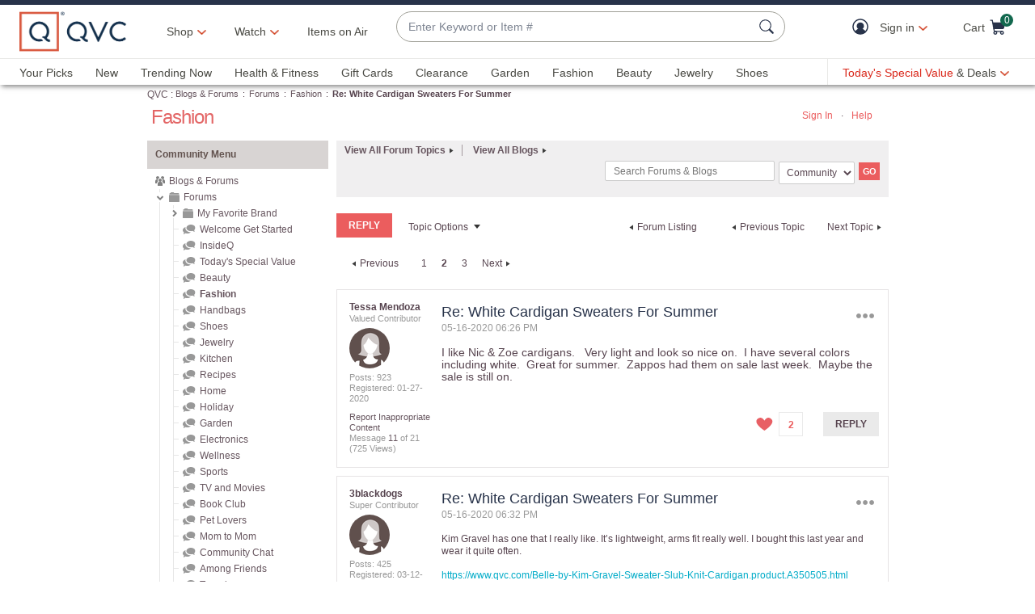

--- FILE ---
content_type: text/javascript; charset=utf-8
request_url: https://app.link/_r?sdk=web2.86.5&branch_key=key_live_kdsXO58ZZrQsaxYGNsmWcoghutb0B538&callback=branch_callback__1
body_size: 70
content:
/**/ typeof branch_callback__1 === 'function' && branch_callback__1("1542794673429473868");

--- FILE ---
content_type: text/javascript; charset=utf-8
request_url: https://app.link/_r?sdk=web2.86.5&branch_key=key_live_nEkZQDuMhVduEieXjJYAfofbuzf0yGoe&callback=branch_callback__0
body_size: 69
content:
/**/ typeof branch_callback__0 === 'function' && branch_callback__0("1542794673429473868");

--- FILE ---
content_type: text/javascript; charset=utf-8
request_url: https://app.link/_r?sdk=web2.86.5&branch_key=key_live_kdsXO58ZZrQsaxYGNsmWcoghutb0B538&callback=branch_callback__0
body_size: 70
content:
/**/ typeof branch_callback__0 === 'function' && branch_callback__0("1542794673415479554");